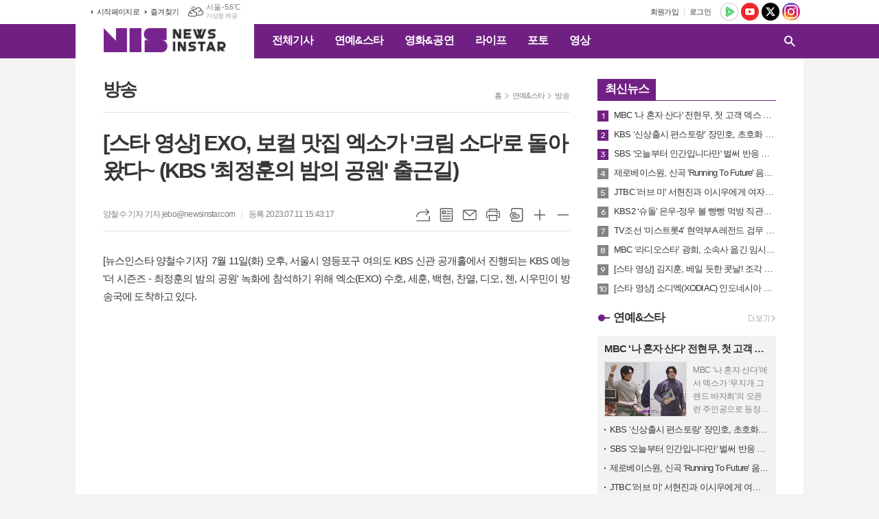

--- FILE ---
content_type: text/html; charset=utf-8
request_url: https://newsinstar.com/news/article.html?no=74131
body_size: 16422
content:
<!DOCTYPE html>
<html lang="ko">
<head>
<meta charset="UTF-8">
<meta http-equiv="X-UA-Compatible" content="IE=edge">
<meta property="og:url"					content="https://www.newsinstar.com/news/article.html?no=74131" />
<meta property="og:type"				content="article" />
<meta property="og:title"				content="[뉴스인스타] [스타 영상] EXO, 보컬 맛집 엑소가 '크림 소다'로 돌아왔다~ (KBS '최정훈의 밤의 공원' 출근길)" />
<meta property="og:description"			content="[뉴스인스타 양철수기자] 7월 11일(화) 오후, 서울시 영등포구 여의도 KBS 신관 공개홀에서 진행되는 KBS 예능 '더 시즌즈 - 최정훈의 밤의 공원' 녹화에 참석하기 위해 엑소(EXO) 수호, 세훈, 백현, 찬열, 디오, 첸, 시우민이 방송국에 도착하고 있다. 그룹 엑소는 지난 10일(월), 정규 7집 '엑지스트(EXIST)'를 발매했다. 타이틀곡 '" />
<meta property="og:image"				content="https://www.newsinstar.com/data/photos/20230728/art_16890577227058_1026b8.jpg" />
<meta name="twitter:url"				content="https://www.newsinstar.com/news/article.html?no=74131" />
<meta name="twitter:title"				content="[뉴스인스타] [스타 영상] EXO, 보컬 맛집 엑소가 '크림 소다'로 돌아왔다~ (KBS '최정훈의 밤의 공원' 출근길)" />
<meta name="twitter:card"				content="photo" />
<meta name="twitter:image"				content="https://www.newsinstar.com/data/photos/20230728/art_16890577227058_1026b8.jpg" />
<link rel="canonical" href="https://www.newsinstar.com/news/article.html?no=74131" />
<link rel="apple-touch-icon-precomposed" href="/data/skin/layout/1/m15/images/favicon72.png">
<link rel="apple-touch-icon-precomposed" sizes="144x144" href="/data/skin/layout/1/m15/images/favicon144.png">
<link rel="shortcut icon" href="https://www.newsinstar.com/favicon.ico">
<link rel="icon" href="https://www.newsinstar.com/favicon.ico" type="image/x-icon">
<link rel="alternate" type="application/rss+xml" title="RSS 2.0" href="/data/rss/news.xml">
<link type="text/css" rel="stylesheet" href="/data/skin/layout/1/m15/images/css/index_cache.css">
<link type="text/css" rel="stylesheet" href="/data/skin/content/1/theme_title/index_cache.css">
<link type="text/css" rel="stylesheet" href="/data/skin/content/1/widget/index.css">
<!--[if lte IE 8]>
<link rel="stylesheet" type="text/css" href="/data/skin/layout/1/m15/images/css/ie_cache.css">
<![endif]-->
<title>[스타 영상] EXO, 보컬 맛집 엑소가 '크림 소다'로 돌아왔다~ (KBS '최정훈의 밤의 공원' 출근길)</title>
<script type="application/ld+json">
{
	"@context": "https://schema.org",
	"@type": "NewsArticle",
	"headline": "[뉴스인스타] [스타 영상] EXO, 보컬 맛집 엑소가 '크림 소다'로 돌아왔다~ (KBS '최정훈의 밤의 공원' 출근길)",
	"image": [
		"https://www.newsinstar.com/data/photos/20230728/art_16890577227058_1026b8.jpg"
	],
	"datePublished": "2023-07-11T15:43:17+09:00",
	"dateModified": "2023-07-11T15:43:17+09:00",
	"author": [{
		"@type": "Person",	
		"name": "양철수 기자"
	}]
}
</script>
	
<meta property="dable:item_id" content="74131">
<meta property="dable:author" content="양철수 기자">

<meta property="discovery:articleId" content="74131">
<meta property="discovery:thumbnail" content="https://www.newsinstar.com/data/photos/20230728/art_16890577227058_1026b8.jpg"> 
<meta property="article:section" content="연예&스타">
<meta property="article:section2" content="방송">
<meta property="article:published_time" content="2023-07-11T15:43:17+09:00"><link href="/data/cache/skin/1/head-cnts.css?20090508101900" type="text/css" rel="stylesheet" />
<link href="/data/cache/skin/1/article-cnts.css?20090508101900" type="text/css" rel="stylesheet" />
<meta name="subject" content="재미나고 즐거운 연예전문 뉴스" />
<meta name="Copyright" content="NewsinStar" />
<meta name="keywords" content="연예, 뮤직, 드라마, 영화, 공연, K-Pop, 스타, 포토, 영상, 뉴스안의 스타, 뉴스인스타,뉴스인스타,엑소,EXO,더 시즌즈 최정훈의 밤의공원,수호,세훈,백현,찬열,디오,첸,시우민,출근길,크림 소다" />
<meta name="title" content="뉴스인스타" />
<meta name="description" content="연예, 뮤직, 드라마, 영화, 공연, K-Pop, 스타, 포토 뉴스, 동영상 뉴스, www.newsinstar.com" />

<script type='text/javascript' src='/plugin/jquery/jquery-1.3.2.min.js'></script>
<script type='text/javascript' src='/js/common/jquery.cookie.js'></script>
<script type='text/javascript' src='/plugin/jquery/jquery-ui-1.7.2.custom.min.js'></script>
<script type='text/javascript' src='/plugin/jquery/plugins/jquery.floatobject-1.0.js'></script>
<script type='text/javascript' src='/plugin/jquery/plugins/jquery.uploadify-v2.1.0/swfobject.js'></script>
<script type='text/javascript' src='/plugin/jquery/plugins/jquery.uploadify-v2.1.0/jquery.uploadify.v2.1.0.min.js'></script>
<script type='text/javascript' src='/plugin/jquery/plugins/jquery.newsticker.js'></script>
<script type='text/javascript' src='/plugin/jquery/plugins/jquery-galleryview/jquery.easing.1.3.js'></script>
<script type='text/javascript' src='/plugin/jquery/plugins/jquery-galleryview/jquery.galleryview-1.1.js'></script>
<script type='text/javascript' src='/plugin/jquery/plugins/jquery-galleryview/jquery.timers-1.1.2.js'></script>
<script type='text/javascript' src='/js/iecontrol.js'></script>
<script type='text/javascript' src='/js/xml_supports.js'></script>
<script type='text/javascript' src='/js/menu.js'></script>
<script type='text/javascript' src='/js/mynews.js'></script>
<script type='text/javascript' src='/js/input.js'></script>
<script type="text/javascript" src="/js/common/jquery-1.11.1.js"></script>
<script type="text/javascript" src="/js/common/jquery.fitvids.js"></script>
<script type="text/javascript" src="/js/common/swipe.js"></script>
<script type="text/javascript" src="/js/common/jquery.bxslider.js"></script>
<script type="text/javascript" src="/js/common/jquery.sticky.js"></script>
<script type="text/javascript" src="/js/common/icheck.js"></script>
<script type="text/javascript" src="/js/common/jquery-ui-1.9.2.custom.js"></script>
<script type="text/javascript" src="/js/common/jquery.easy-ticker.js"></script>
<link type="text/css" rel="stylesheet" href="/js/common/swiper.css">
<script type="text/javascript" src="/js/common/swiper.jquery.min.js"></script>
<script type="text/javascript" src="/js/common/jquery.simplyscroll.js"></script>
<link type="text/css" rel="stylesheet" href="/js/common/slick.css">
<script type="text/javascript" src="/js/common/slick.js"></script>
<script type="text/javascript" src="/js/common/jquery.slimscroll.js"></script>
<script type="text/javascript" src="/js/jquery.swipebox.js"></script><link rel="stylesheet" href="/plugin/photozoom/swipebox.css"><script type="text/javascript">
	var jQuery11 = $.noConflict(true);
</script>
<script type="text/javascript" src="/js/common/style.js"></script>
<meta property="naverblog:title"				content="[스타 영상] EXO, 보컬 맛집 엑소가 '크림 소다'로 돌아왔다~ (KBS '최정훈의 밤의 공원' 출근길)" />

<script>
function ajaxGetSkinContent(layout_tpl, lay_no)
{
	$("#btn_more_" + lay_no).hide();
	$("#btn_more_loading_" + lay_no).show();
	if($("#skin_content_" + lay_no).attr("data-page") === undefined)
	{
		$("#skin_content_" + lay_no).attr("data-page", 1);
	}
	var page = Number($("#skin_content_" + lay_no).attr("data-page")) + 1;
	var mode = "get_skin_content";
	var parameter = "mode=" + mode + "&layout_tpl=" + layout_tpl + "&lay_no=" + lay_no + "&ajax_page=" + page + "&sec_no=0";

	$.ajax({
		url: "/news/ajax.php",
		data: parameter,
		dataType: "json",
		type:"POST",
		error: function(error) {
			console.log(error);
			return;
		},
		success: function(data){

			if(data.error_code)
			{
				console.log(data.error_message);
				return false;
			}
			$("#skin_content_" + lay_no).append($(data.html).find("#skin_content_" + lay_no).html());
			$("#skin_content_" + lay_no).attr("data-page", page);

			if($(data.html).find("#skin_content_" + lay_no).children().length >= $("#skin_content_" + lay_no).attr("data-count"))
			{
				$("#btn_more_" + lay_no).show();
			}
			$("#btn_more_loading_" + lay_no).hide();
		},
	});
}
</script>

<style>
.menu_wrap .hidden_skin, .top_ban_wrap .hidden_skin, .head_ban .hidden_skin { background: url(/data/skin/content/1/theme_title/images/bg_hr.png) repeat 0 0; height: 50px;}
.menu_wrap .html_no { position: absolute; right: 2px; top: 1px; background: #000; border-radius: 10px; color: #fff; font-family: Apple SD Gothic Neo, 돋움, Dotum, Helvetica, Droid Sans, AppleSDGothic, Arial, sans-serif; font-size: 12px; border: 1px solid #fff; display: block; padding: 1px 4px;}
.menu_wrap .html_text, .top_ban_wrap .html_text, .head_ban .html_text { position: absolute; right: 2px; top: 1px; background: #000; border-radius: 10px; color: #fff; font-family: Apple SD Gothic Neo, 돋움, Dotum, Helvetica, Droid Sans, AppleSDGothic, Arial, sans-serif; font-size: 12px; border: 1px solid #fff; display: block; padding: 1px 4px;}
.menu_wrap .html_no:before { content: "No."}
</style>

</head>

<body>

<div class="body_wrap">
	
<!-- HEADER -->
<!-- 접근성 메뉴 -->
<ul class="accessibility">
	<li><a href="#gnb">주메뉴 바로가기</a></li>
	<li><a href="#container">본문 바로가기</a></li>
</ul>

<!-- 상단 네비게이터 -->
<div class="wrapper top_nav">
	<div>
		
		<ul class="tn_left">
			<li><a href="/">시작페이지로</a></li>
			<li><a href="#" onClick="window.external.AddFavorite('http://www.newsinstar.com', '뉴스인스타')">즐겨찾기</a></li>
		</ul>
		
								<div class="weather_box wt02 ico01">
							<ul class="weather_slide" id="weather_slide_647d8baf365c12a543e99b3f897859dc">
																<li class="icon_w"><span class="iw01">맑음</span>동두천 -8.5℃</li>
																<li class="icon_w"><span class="iw01">맑음</span>강릉 -0.7℃</li>
																<li class="icon_w"><span class="iw03">구름많음</span>서울 -5.6℃</li>
																<li class="icon_w"><span class="iw04">흐림</span>대전 -6.1℃</li>
																<li class="icon_w"><span class="iw01">맑음</span>대구 -5.6℃</li>
																<li class="icon_w"><span class="iw01">맑음</span>울산 -4.3℃</li>
																<li class="icon_w"><span class="iw03">구름많음</span>광주 -4.0℃</li>
																<li class="icon_w"><span class="iw01">맑음</span>부산 -2.7℃</li>
																<li class="icon_w"><span class="iw04">흐림</span>고창 -4.4℃</li>
																<li class="icon_w"><span class="iw04">흐림</span>제주 4.9℃</li>
																<li class="icon_w"><span class="iw01">맑음</span>강화 -6.0℃</li>
																<li class="icon_w"><span class="iw04">흐림</span>보은 -10.2℃</li>
																<li class="icon_w"><span class="iw04">흐림</span>금산 -8.3℃</li>
																<li class="icon_w"><span class="iw01">맑음</span>강진군 -7.1℃</li>
																<li class="icon_w"><span class="iw01">맑음</span>경주시 -9.1℃</li>
																<li class="icon_w"><span class="iw01">맑음</span>거제 -3.6℃</li>
															</ul>
							<script>
								jQuery11('#weather_slide_647d8baf365c12a543e99b3f897859dc').bxSlider({
									auto: true,
									mode: 'fade',
									pause: 2500
								});
							</script>
							<a href="http://www.kma.go.kr/" class="wc" target="_blank">기상청 제공</a>
						</div>
		
		<ul class="sns_nav">
			<li><a href="https://tv.naver.com/newsinstar" target="_blank" title="네이버TV"><img src="/data/skin/layout/1/m15/images/icon/sns01.png" alt="네이버TV"></a></li>
			<li><a href="https://www.youtube.com/c/newsinstar" target="_blank" title="유튜브"><img src="/data/skin/layout/1/m15/images/icon/sns02.png" alt="유튜브"></a></li>
			<li><a href="https://twitter.com/newsinstar" target="_blank" title="엑스"><img src="/data/skin/layout/1/m15/images/icon/sns03.png?240417" alt="엑스"></a></li>
						<li><a href="https://www.instagram.com/newsinstar/" target="_blank" title="인스타그램"><img src="/data/skin/layout/1/m15/images/icon/sns05.png" alt="인스타그램"></a></li>
		</ul>
		
		<ul class="tn_right">
						
						<li><a href="/member/member_join.html">회원가입</a></li>
			<li><a href="/member/member_login.html">로그인</a></li>
						<!--<li>2026년 01월 08일 16시 37분</li>-->
		</ul>
		
		
	</div>
</div>

<!-- 헤더 -->
<div id="header" class="wrapper header_cen">
	<div>
		
		<h1><a href='/' target='_top' onfocus='blur()'><img src='/data/design/logo/toplogo_20240401151523.png'   alt='뉴스인스타' class='png24' /></a></h1>
		<div class="gnb_wrap">
			
						<!-- GNB 서브 가로형-->
			<ul id="gnb">
								<li>
					<a href="/news/article_list_all.html"  >전체기사</a>
									</li>
								<li>
					<a href="/news/section.html?sec_no=8"  >연예&스타</a>
										<ul id="submenu2" style="display: none;">
												<li><a href="/news/section_list_all.html?sec_no=102" ><span>방송</span></a></li>
												<li><a href="/news/section_list_all.html?sec_no=68" ><span>가요</span></a></li>
												<li><a href="/news/section_list_all.html?sec_no=104" ><span>인터뷰</span></a></li>
											</ul>		
									</li>
								<li>
					<a href="/news/section.html?sec_no=66"  >영화&공연</a>
										<ul id="submenu3" style="display: none;">
												<li><a href="/news/section_list_all.html?sec_no=84" ><span>영화</span></a></li>
												<li><a href="/news/section_list_all.html?sec_no=85" ><span>공연</span></a></li>
												<li><a href="/news/section_list_all.html?sec_no=101" ><span>전시</span></a></li>
											</ul>		
									</li>
								<li>
					<a href="/news/section.html?sec_no=94"  >라이프</a>
										<ul id="submenu4" style="display: none;">
												<li><a href="/news/section_list_all.html?sec_no=100" ><span>경제</span></a></li>
												<li><a href="/news/section_list_all.html?sec_no=105" ><span>사회</span></a></li>
												<li><a href="/news/section_list_all.html?sec_no=95" ><span>패션&뷰티</span></a></li>
												<li><a href="/news/section_list_all.html?sec_no=97" ><span>여행</span></a></li>
												<li><a href="/news/section_list_all.html?sec_no=98" ><span>푸드</span></a></li>
												<li><a href="/news/section_list_all.html?sec_no=108" ><span>공모전&이벤트</span></a></li>
											</ul>		
									</li>
								<li>
					<a href="/news/section.html?sec_no=106"  >포토</a>
									</li>
								<li>
					<a href="/news/section.html?sec_no=107"  >영상</a>
									</li>
							</ul>
			
			<script type="text/javascript">
			jQuery11(function(){
	
				var gnbMenu = jQuery11('#gnb > li');
				
				gnbMenu.hover(function(){
					jQuery11(this).children('a').addClass('on');
					jQuery11(this).children('ul').stop().slideDown(200);
				}, function(){
					jQuery11(this).children('a').removeClass('on');
					jQuery11(this).children('ul').hide();
				});
	
				jQuery11('#gnb > li').on('mouseover',function(){
					
					var li_left = jQuery11(this).offset().left - jQuery11("#container").offset().left - jQuery11(".header_cen > div > h1").width() - 10;
					
					var li = jQuery11(this).find("li");
					var max = 0;
					for(var i = 0; i < li.length; i++)
					{
						max += $(li[i]).outerWidth(true) + 1;
					}
					jQuery11(this).find("ul").css('width', max);
					
					jQuery11(this).find("ul").css('left', li_left);
					
				});
			});
			</script>
						
						
			<!-- 검색 -->
			<div class="search_box">
				<form method="get" action="/news/search_result.html">
					<fieldset>
						<legend>기사검색</legend>
						<div class="search_con">
							<label for="search" class="i_label">검색어를 입력해주세요</label>
							<input id="search" name="search" type="text" class="i_text">
							<button title="검색하기" class="btn_search_submit" onclick="document.form_top_search.submit();">검색하기</button>
							<a href="javascript:void(0)" class="btn_search_close"><span>닫기</span></a>
						</div>
						<a href="javascript:void(0)" class="btn_all_search">검색창 열기</a>
					</fieldset>
				</form>
			</div>
			
		</div>
		
		
		
	</div>
</div>





<!-- STICKY BANNER -->
<div class="top_banner">
    <div class="banner_wrap">
         <div class="banner_left">
	         <script async src="//pagead2.googlesyndication.com/pagead/js/adsbygoogle.js"></script>
<ins class="adsbygoogle"
     style="display:block"
     data-ad-format="autorelaxed"
     data-ad-client="ca-pub-6040196818218201"
     data-ad-slot="1811051578"></ins>
<script>
     (adsbygoogle = window.adsbygoogle || []).push({});
</script>
         </div>
         <div class="banner_right">
	         <script async src="//pagead2.googlesyndication.com/pagead/js/adsbygoogle.js"></script>
<ins class="adsbygoogle"
     style="display:block"
     data-ad-format="autorelaxed"
     data-ad-client="ca-pub-6040196818218201"
     data-ad-slot="1811051578"></ins>
<script>
     (adsbygoogle = window.adsbygoogle || []).push({});
</script>
         </div>
    </div> 
</div>
<!-- CONTENT -->
<div class="wrapper">
	<div id="container">
			
		<div class="column col73">
			<div>
				<div>
										<!-- path -->
					<div class="path_wrap">
												<h3>방송</h3>
												<ul>
							<li><a href="/">홈</a></li>
							<li><a href="section_list_all.html?sec_no=8">연예&스타</a></li>
														<li><a href="section_list_all.html?sec_no=102">방송</a></li>
													</ul>
					</div>
					<!-- // path -->
										
					<div class="   ">
	<div class="arv_005">
		
		<div class="fix_art_top">
			<div>
				<div class="art_top">
					<h2>[스타 영상] EXO, 보컬 맛집 엑소가 '크림 소다'로 돌아왔다~ (KBS '최정훈의 밤의 공원' 출근길)</h2>
					
					<h3></h3>
					
					<ul class="art_info">
											<li><a href="/news/article_list_writer.html?name=%EC%96%91%EC%B2%A0%EC%88%98+%EA%B8%B0%EC%9E%90">양철수 기자 기자 jebo@newsinstar.com</a></li>
											
						<li>등록 2023.07.11 15:43:17</li>
																    </ul>
				    
				    <div style="position:absolute;width:1px;height:1px;z-index:-1;overflow:hidden;"><textarea style="width:1px;height:1px;border:0;" id="copy_trackback"></textarea></div>
					
				    <script type="text/javascript">
					function copyTrackback(url) 
					{
						var IE = (document.all) ? true : false;
						if (IE) 
						{
							window.clipboardData.setData('Text', url);//링크 주소 복사
							alert("주소가 복사되었습니다.\n원하는 곳에 붙여넣기(Ctrl+V)해 주세요.");
					    } 
						else 
						{
							/*
							var tmpTextarea = document.createElement('textarea');
							tmpTextarea.value = url;
					
							document.body.appendChild(tmpTextarea);
							*/
							var tmpTextarea = document.getElementById('copy_trackback');
							tmpTextarea.value = url;
							tmpTextarea.select();
							tmpTextarea.setSelectionRange(0, 9999);  // 셀렉트 범위 설정
					
							document.execCommand('copy');
							//document.body.removeChild(tmpTextarea);
							alert("주소가 복사되었습니다.\n원하는 곳에 붙여넣기(Ctrl+V)해 주세요.");
					    }
					}
					</script>
					
					<ul class="util">
						<li class="u01"><a href="#" onclick="copyTrackback('https://www.newsinstar.com/news/article.html?no=74131');return false;" title="URL복사" class="tooltip">URL복사</a></li>
				        <li class="u02"><a href="/news/section.html?sec_no=102" title="목록" class="tooltip">목록</a></li>
				        <li class="u03"><a href="javascript:openWin('/news/mail_form.html?no=74131', 'mail_pop', '700', '700', 'yes');" title="메일" class="tooltip">메일</a></li>
				        <li class="u04"><a href="javascript:openWin('/news/article_print.html?no=74131', 'print_pop', '760', '600', 'yes');" title="프린트" class="tooltip">프린트</a></li>
				        <li class="u05"><a href="/news/scrap_proc.php?mode=insert&no=74131" title="스크랩" class="tooltip">스크랩</a></li>
				        <li class="u06"><a href="#" onClick="javascript:news_large(); return false;" title="글씨크기 크게" class="tooltip">글씨크기 크게</a></li>
						<li class="u07"><a href="#" onClick="javascript:news_small(); return false;" title="글씨크기 작게" class="tooltip">글씨크기 작게</a></li>
				    </ul>
				    
				    <div class="art_share" style="display: none;">
		
						
						<script type="text/javascript" src="/js/kakaolink.js"></script>
						<script type="text/javascript" src="/js/kakao.min.js"></script>
						<script type="text/javascript" src="/js/social.js"></script>
												<script>
						<!--
						Kakao.init('5acd0c8a9ca0234f8bb50a75e3926e36');
						//-->
						</script>
												
						<div id="dek" style="position:absolute; visibility:hidden; z-index:-1;"></div>
						
						<!-- 기사 공유 -->
						<ul class="btn_share">
							<li class="bs01"><a href="#" onclick="openSocial('facebook', 'https://www.newsinstar.com/news/article.html?no=74131', '%5B%EC%8A%A4%ED%83%80%20%EC%98%81%EC%83%81%5D%20EXO%2C%20%EB%B3%B4%EC%BB%AC%20%EB%A7%9B%EC%A7%91%20%EC%97%91%EC%86%8C%EA%B0%80%20%26%23039%3B%ED%81%AC%EB%A6%BC%20%EC%86%8C%EB%8B%A4%26%23039%3B%EB%A1%9C%20%EB%8F%8C%EC%95%84%EC%99%94%EB%8B%A4~%20%28KBS%20%26%23039%3B%EC%B5%9C%EC%A0%95%ED%9B%88%EC%9D%98%20%EB%B0%A4%EC%9D%98%20%EA%B3%B5%EC%9B%90%26%23039%3B%20%EC%B6%9C%EA%B7%BC%EA%B8%B8%29', 'www.newsinstar.com', '뉴스인스타',  '', '');return false;" title="페이스북" class="tooltip">페이스북</a></li>
							<li class="bs02"><a href="#" onclick="openSocial('twitter', 'https://www.newsinstar.com/news/article.html?no=74131', '%5B%EC%8A%A4%ED%83%80%20%EC%98%81%EC%83%81%5D%20EXO%2C%20%EB%B3%B4%EC%BB%AC%20%EB%A7%9B%EC%A7%91%20%EC%97%91%EC%86%8C%EA%B0%80%20%26%23039%3B%ED%81%AC%EB%A6%BC%20%EC%86%8C%EB%8B%A4%26%23039%3B%EB%A1%9C%20%EB%8F%8C%EC%95%84%EC%99%94%EB%8B%A4~%20%28KBS%20%26%23039%3B%EC%B5%9C%EC%A0%95%ED%9B%88%EC%9D%98%20%EB%B0%A4%EC%9D%98%20%EA%B3%B5%EC%9B%90%26%23039%3B%20%EC%B6%9C%EA%B7%BC%EA%B8%B8%29', 'www.newsinstar.com', '뉴스인스타',  '', '');return false;" title="엑스" class="tooltip">엑스</a></li>
							<li class="bs03"><a href="#" onclick="openSocial('kakaotalk', 'https://www.newsinstar.com/news/article.html?no=74131', '%5B%EC%8A%A4%ED%83%80%20%EC%98%81%EC%83%81%5D%20EXO%2C%20%EB%B3%B4%EC%BB%AC%20%EB%A7%9B%EC%A7%91%20%EC%97%91%EC%86%8C%EA%B0%80%20%26%23039%3B%ED%81%AC%EB%A6%BC%20%EC%86%8C%EB%8B%A4%26%23039%3B%EB%A1%9C%20%EB%8F%8C%EC%95%84%EC%99%94%EB%8B%A4~%20%28KBS%20%26%23039%3B%EC%B5%9C%EC%A0%95%ED%9B%88%EC%9D%98%20%EB%B0%A4%EC%9D%98%20%EA%B3%B5%EC%9B%90%26%23039%3B%20%EC%B6%9C%EA%B7%BC%EA%B8%B8%29', 'www.newsinstar.com', '뉴스인스타',  '%5B%EB%89%B4%EC%8A%A4%EC%9D%B8%EC%8A%A4%ED%83%80%20%EC%96%91%EC%B2%A0%EC%88%98%EA%B8%B0%EC%9E%90%5D%20%26nbsp%3B7%EC%9B%94%2011%EC%9D%BC%28%ED%99%94%29%20%EC%98%A4%ED%9B%84%2C%20%EC%84%9C%EC%9A%B8%EC%8B%9C%20%EC%98%81%EB%93%B1%ED%8F%AC%EA%B5%AC%20%EC%97%AC%EC%9D%98%EB%8F%84%20KBS%20%EC%8B%A0%EA%B4%80%20%EA%B3%B5%EA%B0%9C%ED%99%80%EC%97%90%EC%84%9C%20%EC%A7%84%ED%96%89%EB%90%98%EB%8A%94%20KBS%20%EC%98%88%EB%8A%A5%20%27%EB%8D%94%20%EC%8B%9C%EC%A6%8C%EC%A6%88%20-%20%EC%B5%9C%EC%A0%95%ED%9B%88%EC%9D%98%20%EB%B0%A4%EC%9D%98%20%EA%B3%B5%EC%9B%90%27%20%EB%85%B9%ED%99%94%EC%97%90%20%EC%B0%B8%EC%84%9D%ED%95%98%EA%B8%B0%20%EC%9C%84%ED%95%B4%20%EC%97%91%EC%86%8C%28EXO%29%20%EC%88%98%ED%98%B8%2C%20%EC%84%B8%ED%9B%88%2C%20%EB%B0%B1%ED%98%84%2C%20%EC%B0%AC%EC%97%B4%2C%20%EB%94%94%EC%98%A4%2C%20%EC%B2%B8%2C%20%EC%8B%9C%EC%9A%B0%EB%AF%BC%EC%9D%B4%20%EB%B0%A9%EC%86%A1%EA%B5%AD%EC%97%90%20%EB%8F%84%EC%B0%A9%ED%95%98%EA%B3%A0%20%EC%9E%88%EB%8B%A4.%0D%0A%0D%0A%26nbsp%3B', 'https://www.newsinstar.com/data/photos/20230728/art_16890577227058_1026b8.jpg', '680', '383');return false;" title="카카오톡" class="tooltip">카카오톡</a></li>
							<li class="bs05"><a href="#" onclick="openSocial('naverblog', 'https://www.newsinstar.com/news/article.html?no=74131', '', 'www.newsinstar.com', '뉴스인스타',  '', '');return false;" title="네이버블로그" class="tooltip">네이버블로그</a></li>	
						</ul>
						<!-- //기사 공유 -->
					
					</div>
				    
				    
				</div>
				
				
				
			</div>
		</div>
		
		<script type="text/javascript">
	$(window).load(function(){
		var artHeight = $('.arv_005 .art_top').outerHeight() + 30;
		
		$(window).scroll(function(){
			var artTopScroll = $(this).scrollTop(),
				HeadHeight01 = $('#header').height(),
				HeadHeight02 = $('.top_nav').height(),
				HeadHeight03 = $('.arv_005 .art_top').height(),
				topHeight = HeadHeight01 + HeadHeight02 + HeadHeight03 + 50;
			
			if(artTopScroll >= topHeight){
				$('.arv_005').css('padding-top', artHeight);
				$('.fix_art_top').addClass('fix');
			}
			else {
				$('.arv_005').css('padding-top', '0');
				$('.fix_art_top').removeClass('fix');
			}
		});
	});
		</script>
		
	    
	
		<div class="cnt_view news_body_area">
		
			<!-- 기사본공 필수 공용 : Smart Editor Style Sheet -->
			<link href="/plugin/SEditor/css/style.css" rel="stylesheet" type="text/css">
	
						<div style="font-size:15px;" id="news_body_area" class="smartOutput" itemprop="articleBody">
				
				<p>[뉴스인스타 양철수기자] &nbsp;7월 11일(화) 오후, 서울시 영등포구 여의도 KBS 신관 공개홀에서 진행되는 KBS 예능 '더 시즌즈 - 최정훈의 밤의 공원' 녹화에 참석하기 위해 엑소(EXO) 수호, 세훈, 백현, 찬열, 디오, 첸, 시우민이 방송국에 도착하고 있다.</p>

<p>&nbsp;</p>

<p style="text-align:center"><div class='x-movie sm-image-c'><iframe xtype='movie' width="560" height="315" src="https://www.youtube.com/embed/ghJ9Y0qmjPg" title="YouTube video player" frameborder="0" allow="accelerometer; autoplay; clipboard-write; encrypted-media; gyroscope; picture-in-picture; web-share" allowfullscreen></iframe></div>
</p>

<p>&nbsp;</p>

<p>그룹 엑소는 지난 10일(월), 정규 7집 '엑지스트(EXIST)'를 발매했다. 타이틀곡 '크림 소다'는 이국적인 리듬에 경쾌한 브라스와 건반, 드럼 사운드가 더해진 중독성 강한 팝 댄스 곡이다. 사랑에 빠진 순간을 부드러우면서도 짜릿한 '크림 소다'에 빗대어 표현한 가사와 관능적인 보컬이 인상적이다.&nbsp;</p>

<p>&nbsp;</p>

<img alt="" src="//www.newsinstar.com/data/photos/20230728/art_16890577227058_1026b8.jpg" xtype="photo" title="[뉴스인스타 영상] EXO, 보컬 맛집 엑소가 '크림 소다'로 돌아왔다~ (KBS '최정훈의 밤의 공원' 출근길)">



<p>&nbsp;</p>

<p>’뉴스인스타' YouTube 구독! 購讀! subscription! ☞ <a href="https://bit.ly/382rlK3" target="_blank">https://bit.ly/382rlK3</a></p>
			</div>
					
			
			<script type="text/javascript">
						
			var MYNEWS_PHOTO_LIMIT_WIDTH = parseInt("680");
			
	
				var imageLoaded = function(obj) {
	
					// Run onload code.
					var title = obj.attr('title');
					obj.attr('alt', title);
					obj.removeAttr('title');
				
					var image_align_class = "";
					var clazz = obj.attr('class');
					if (clazz != null && clazz.length > 0) {
						image_align_class = " "+clazz;
					}
				
					obj.attr('class', 'img');
					obj.removeAttr('xtype');
				
					var w = obj.width();
					if (isNaN(w)) {
						w = 0;
					}
					var h = parseInt(obj.css('height'));
					if (isNaN(h)) {
						h = 0;
					}
				
					if (w <= 0) {
						var timg = new Image();
						timg.src = this.src;
						w = parseInt(timg.width);
						if (isNaN(w)) {
							//...
						}
					}
					if (w > MYNEWS_PHOTO_LIMIT_WIDTH) {
						var pct = parseFloat(MYNEWS_PHOTO_LIMIT_WIDTH) / parseFloat(w);
						w = MYNEWS_PHOTO_LIMIT_WIDTH;
				
						if (pct > 0 && pct < 1 && h > 0) {
							h = Math.floor(parseFloat(h) * pct);
						}
					}
					obj.css('width', w+"px");
				
					if (h > 0) {
						obj.css('height', h+"px");
					}
				
					if(image_align_class.trim() == "sm-image-c")
					{
						obj.wrap("<div class='imgframe "+image_align_class+"' style='display:inline-block;width:100%;'></div>");
					}
					else
					{
						obj.wrap("<div class='imgframe "+image_align_class+"' style='display:inline-block;width:"+w+"px;'></div>");
					}
					if (title != null && title.length > 1) { // 기본 공백 무시
						if (title.indexOf('▲') == -1) {
							title = '▲ ' + title;
						}
	//					obj.after("<div class='imgcaption2' style='display:inline-block;width:"+w+"px;'>"+title+"</div>");
						obj.after("<div style='display:block;text-align:center'><div class='imgcaption2' style='display:inline-block;width:"+w+"px;'>"+title+"</div></div>");
					}
				}
	
			var img_caption = setInterval(make_caption, 1000);
	
			function make_caption()
			{
				/*
				$("img[xtype='photo']").each(function() {
					if($(this).width() > 0)
					{
						imageLoaded($(this));
						clearInterval(img_caption);
					}
				});
				*/
				$("div.news_body_area img").each(function() {
					if($(this).width() > 0)
					{
						imageLoaded($(this));
						clearInterval(img_caption);
					}
				});
			}
			</script>
		
		
			
						
						<div class="art_more"><a href="/news/article_list_writer.html?name=%EC%96%91%EC%B2%A0%EC%88%98+%EA%B8%B0%EC%9E%90"><b>양철수 기자 기자</b>의 전체기사 보기</a></div>
							
	
					
		</div>
	
	
		
	</div>
</div>

<script type="text/javascript">
var art_font_size = parseInt($('#news_body_area, .box_art > div').css('fontSize'));

function news_large()
{
  art_font_size++;
  if (art_font_size > 30)
    art_font_size = 30;
  news_reset_font();
}

function news_small()
{
  art_font_size--;
  if (art_font_size < 10)
    art_font_size = 10;
  news_reset_font();
}

function news_reset_font()
{
  $('#news_body_area').css('fontSize', art_font_size+'px');
}
</script>


<!-- 동영상 하단 고정 -->
<script type="text/javascript">
jQuery11(function() {
	var movieWrap = jQuery11('div').hasClass('x-movie');
	
	if(movieWrap == true) {
		$('.x-movie').children('iframe').wrap('<div class="mov_wrap"></div>');
		$('.x-movie').eq(0).children('div').children('iframe').after('<a href="javascript:void(0)">닫기</a>');
	
		var xMovieTop = jQuery11('.x-movie').eq(0).offset().top;
		var xMovieHei = jQuery11('.x-movie iframe').eq(0).outerHeight();
		var total = xMovieTop + xMovieHei;
		var screenFix = true;
		
		jQuery11('.x-movie').eq(0).css('min-height', xMovieHei + 'px').css('width', '100%');
		
		jQuery11('.x-movie > div > a').on('click', function(){
			screenFix = false;
			jQuery11('.x-movie').eq(0).removeClass('fixed');
			return false;
		});
		
		jQuery11(window).scroll(function(){
			
			var movTopFix = jQuery11(this).scrollTop();
			
			if($(window).scrollTop() == 0){
				screenFix = true
			};
			
			if(movTopFix >= total && screenFix){
				screenFix = true;
				jQuery11('.x-movie').eq(0).addClass('fixed');
			}
			else {
				jQuery11('.x-movie').eq(0).removeClass('fixed');
			};
			
		}).trigger('scroll');
	}
	
});
</script>
<!-- // 동영상 하단 고정 --><div class="arv_002    ">
	<div class="wrap">
		
		<script src="//developers.kakao.com/sdk/js/kakao.min.js"></script>
		<script type="text/javascript" src="/js/social.js?20180607110000"></script>
				<script>
		<!--
		Kakao.init('5acd0c8a9ca0234f8bb50a75e3926e36');
		//-->
		</script>
				
		<div id="dek" style="position:absolute; visibility:hidden; z-index:-1;"></div>
	
		<!-- 기사 공유 -->
		<ul class="btn_share">
			<li class="bs01"><a href="#" onclick="openSocial('facebook', 'https://www.newsinstar.com/news/article.html?no=74131', '%5B%EC%8A%A4%ED%83%80%20%EC%98%81%EC%83%81%5D%20EXO%2C%20%EB%B3%B4%EC%BB%AC%20%EB%A7%9B%EC%A7%91%20%EC%97%91%EC%86%8C%EA%B0%80%20%26%23039%3B%ED%81%AC%EB%A6%BC%20%EC%86%8C%EB%8B%A4%26%23039%3B%EB%A1%9C%20%EB%8F%8C%EC%95%84%EC%99%94%EB%8B%A4~%20%28KBS%20%26%23039%3B%EC%B5%9C%EC%A0%95%ED%9B%88%EC%9D%98%20%EB%B0%A4%EC%9D%98%20%EA%B3%B5%EC%9B%90%26%23039%3B%20%EC%B6%9C%EA%B7%BC%EA%B8%B8%29', 'www.newsinstar.com', '뉴스인스타',  '', '');return false;" title="페이스북" class="tooltip">페이스북</a></li>
			<li class="bs02"><a href="#" onclick="openSocial('twitter', 'https://www.newsinstar.com/news/article.html?no=74131', '%5B%EC%8A%A4%ED%83%80%20%EC%98%81%EC%83%81%5D%20EXO%2C%20%EB%B3%B4%EC%BB%AC%20%EB%A7%9B%EC%A7%91%20%EC%97%91%EC%86%8C%EA%B0%80%20%26%23039%3B%ED%81%AC%EB%A6%BC%20%EC%86%8C%EB%8B%A4%26%23039%3B%EB%A1%9C%20%EB%8F%8C%EC%95%84%EC%99%94%EB%8B%A4~%20%28KBS%20%26%23039%3B%EC%B5%9C%EC%A0%95%ED%9B%88%EC%9D%98%20%EB%B0%A4%EC%9D%98%20%EA%B3%B5%EC%9B%90%26%23039%3B%20%EC%B6%9C%EA%B7%BC%EA%B8%B8%29', 'www.newsinstar.com', '뉴스인스타',  '', '');return false;" title="엑스" class="tooltip">엑스</a></li>
			<li class="bs03"><a href="#" onclick="openSocial('kakaotalk', 'https://www.newsinstar.com/news/article.html?no=74131', '%5B%EC%8A%A4%ED%83%80%20%EC%98%81%EC%83%81%5D%20EXO%2C%20%EB%B3%B4%EC%BB%AC%20%EB%A7%9B%EC%A7%91%20%EC%97%91%EC%86%8C%EA%B0%80%20%26%23039%3B%ED%81%AC%EB%A6%BC%20%EC%86%8C%EB%8B%A4%26%23039%3B%EB%A1%9C%20%EB%8F%8C%EC%95%84%EC%99%94%EB%8B%A4~%20%28KBS%20%26%23039%3B%EC%B5%9C%EC%A0%95%ED%9B%88%EC%9D%98%20%EB%B0%A4%EC%9D%98%20%EA%B3%B5%EC%9B%90%26%23039%3B%20%EC%B6%9C%EA%B7%BC%EA%B8%B8%29', 'www.newsinstar.com', '뉴스인스타',  '%5B%EB%89%B4%EC%8A%A4%EC%9D%B8%EC%8A%A4%ED%83%80%20%EC%96%91%EC%B2%A0%EC%88%98%EA%B8%B0%EC%9E%90%5D%20%26nbsp%3B7%EC%9B%94%2011%EC%9D%BC%28%ED%99%94%29%20%EC%98%A4%ED%9B%84%2C%20%EC%84%9C%EC%9A%B8%EC%8B%9C%20%EC%98%81%EB%93%B1%ED%8F%AC%EA%B5%AC%20%EC%97%AC%EC%9D%98%EB%8F%84%20KBS%20%EC%8B%A0%EA%B4%80%20%EA%B3%B5%EA%B0%9C%ED%99%80%EC%97%90%EC%84%9C%20%EC%A7%84%ED%96%89%EB%90%98%EB%8A%94%20KBS%20%EC%98%88%EB%8A%A5%20%27%EB%8D%94%20%EC%8B%9C%EC%A6%8C%EC%A6%88%20-%20%EC%B5%9C%EC%A0%95%ED%9B%88%EC%9D%98%20%EB%B0%A4%EC%9D%98%20%EA%B3%B5%EC%9B%90%27%20%EB%85%B9%ED%99%94%EC%97%90%20%EC%B0%B8%EC%84%9D%ED%95%98%EA%B8%B0%20%EC%9C%84%ED%95%B4%20%EC%97%91%EC%86%8C%28EXO%29%20%EC%88%98%ED%98%B8%2C%20%EC%84%B8%ED%9B%88%2C%20%EB%B0%B1%ED%98%84%2C%20%EC%B0%AC%EC%97%B4%2C%20%EB%94%94%EC%98%A4%2C%20%EC%B2%B8%2C%20%EC%8B%9C%EC%9A%B0%EB%AF%BC%EC%9D%B4%20%EB%B0%A9%EC%86%A1%EA%B5%AD%EC%97%90%20%EB%8F%84%EC%B0%A9%ED%95%98%EA%B3%A0%20%EC%9E%88%EB%8B%A4.%0D%0A%0D%0A%26nbsp%3B', 'https://www.newsinstar.com/data/photos/20230728/art_16890577227058_1026b8.jpg', '680', '383');return false;" title="카카오톡" class="tooltip">카카오톡</a></li>
						<li class="bs05"><a href="#" onclick="openSocial('naverblog', 'https://www.newsinstar.com/news/article.html?no=74131', '', 'www.newsinstar.com', '뉴스인스타',  '', '');return false;" title="네이버블로그" class="tooltip">네이버블로그</a></li>
			<li class="bs06"><a href="#" onclick="openSocial('navershare', 'https://www.newsinstar.com/news/article.html?no=74131', '', 'www.newsinstar.com', '뉴스인스타',  '', '');return false;" title="네이버카페" class="tooltip">네이버카페</a></li>
			<li class="bs07"><a href="#" onclick="openSocial('band', 'https://www.newsinstar.com/news/article.html?no=74131', '%5B%EC%8A%A4%ED%83%80%20%EC%98%81%EC%83%81%5D%20EXO%2C%20%EB%B3%B4%EC%BB%AC%20%EB%A7%9B%EC%A7%91%20%EC%97%91%EC%86%8C%EA%B0%80%20%26%23039%3B%ED%81%AC%EB%A6%BC%20%EC%86%8C%EB%8B%A4%26%23039%3B%EB%A1%9C%20%EB%8F%8C%EC%95%84%EC%99%94%EB%8B%A4~%20%28KBS%20%26%23039%3B%EC%B5%9C%EC%A0%95%ED%9B%88%EC%9D%98%20%EB%B0%A4%EC%9D%98%20%EA%B3%B5%EC%9B%90%26%23039%3B%20%EC%B6%9C%EA%B7%BC%EA%B8%B8%29', 'www.newsinstar.com', '뉴스인스타',  '', '');return false;" title="밴드" class="tooltip">밴드</a></li>
				
		</ul>
		<!-- //기사 공유 -->
	
				<p class="copyright"><저작권자(c) 뉴스인스타, 무단 전재-재배포 금지></p>
			</div>
</div><div class="arv_003">
	
		<div class="  ">
		<!-- 관련태그 -->
		<div class="tag_box">
			<ul class="tag_lists">
								<li><a href="/news/tag_list_all.html?tag=뉴스인스타">#뉴스인스타</a></li>
								<li><a href="/news/tag_list_all.html?tag=엑소">#엑소</a></li>
								<li><a href="/news/tag_list_all.html?tag=EXO">#EXO</a></li>
								<li><a href="/news/tag_list_all.html?tag=더 시즌즈 최정훈의 밤의공원">#더 시즌즈 최정훈의 밤의공원</a></li>
								<li><a href="/news/tag_list_all.html?tag=수호">#수호</a></li>
								<li><a href="/news/tag_list_all.html?tag=세훈">#세훈</a></li>
								<li><a href="/news/tag_list_all.html?tag=백현">#백현</a></li>
								<li><a href="/news/tag_list_all.html?tag=찬열">#찬열</a></li>
								<li><a href="/news/tag_list_all.html?tag=디오">#디오</a></li>
								<li><a href="/news/tag_list_all.html?tag=첸">#첸</a></li>
								<li><a href="/news/tag_list_all.html?tag=시우민">#시우민</a></li>
								<li><a href="/news/tag_list_all.html?tag=출근길">#출근길</a></li>
								<li><a href="/news/tag_list_all.html?tag=크림 소다">#크림 소다</a></li>
							</ul>
		</div>
		<!-- // 관련태그 -->
	</div>
	
	
	
	
</div><script async src="https://pagead2.googlesyndication.com/pagead/js/adsbygoogle.js"></script>
<!-- 190708_하단_제일긴광고 -->
<ins class="adsbygoogle"
     style="display:block"
     data-ad-client="ca-pub-6040196818218201"
     data-ad-slot="3902829293"
     data-ad-format="auto"
     data-full-width-responsive="true"></ins>
<script>
     (adsbygoogle = window.adsbygoogle || []).push({});
</script><div class="arv_004    " id="replyCon">


<!-- 의견글// -->
<div id="commentPane"></div>

</div>

<script type="text/javascript">

var cmtPageNo = 1;

function ajaxCommentList(page)
{
	var parameter = 'no=74131&target_code=A&page=' + page;

	$.ajax({
		url: '/news/comment.html',
		data: parameter,
		dataType: 'json',
		type:'POST',
		error: function(error) {
			console.log(error); 
			return; 
		},
		success: function(data){

			if(data.error_code)
			{
				console.log(data.error_message);
				return false;
			}
			
			$("#commentPane").html(data.html);
			cmtPageNo = page;
		},
	});
}

ajaxCommentList(1);

function chk_len(cmt_no, limit_length)
{
	var len = $('#body_' + cmt_no).val().length;
	$('#cur_len_' + cmt_no).html(len);
	if (len > limit_length)
	{
		var keycode = window.event.keyCode;
		if (keycode == 8 || keycode == 46) return;
		alert(limit_length + "자 이내로 작성해주세요~");
		return;
	}
}


function ajaxCommentWrite(cmt_no)
{
	
	if($('#body_' + cmt_no).val().length > $("#art_cmt_limit_str_num").val())
	{
		alert($("#art_cmt_limit_str_num").val() + "자 이하로 내용을 작성해주세요.");
		return;
	}
		if($("#cmt_name_" + cmt_no).val().trim() == "")
	{
		alert("닉네임을 입력해주세요");
		$("#cmt_name_" + cmt_no).focus();
		return false;
	}
	if($("#cmt_passwd_" + cmt_no).val().trim() == "")
	{
		alert("비밀번호를 입력해주세요");
		$("#cmt_passwd_" + cmt_no).focus();
		return false;
	}
	if($("#cmt_spam_code_" + cmt_no).val().trim() == "")
	{
		alert("스팸방지 코드를 입력해주세요");
		$("#cmt_spam_code_" + cmt_no).focus();
		return false;
	}
	
	if($("#body_" + cmt_no).val().trim() == "")
	{
		alert("내용을 입력해주세요");
		$("#body_" + cmt_no).focus();
		return false;
	}

	var parameter = $("#cmt_write_" + cmt_no).serialize();

	$.ajax({
		url: '/news/comment.php',
		data: parameter,
		dataType: 'json',
		type:'POST',
		error: function(error) {
			console.log(error); 
			return; 
		},
		success: function(data){

			if(data.error_code)
			{
				alert(data.error_message);
				return false;
			}
			
			ajaxCommentList(1);
		},
	});
}

// 코멘트 삭제
function ajaxCommentDelete(cmt_no, p_cmt_no)
{
		if($('#cmt_delete_' + cmt_no).val().trim() == "")
	{
		alert('비밀번호를 입력해주세요.');
		$('#cmt_delete_' + cmt_no).focus();
		return false;
	}
	
	var parameter = "mode=del&no=74131&page=" + cmtPageNo + "&cmt_no=" + cmt_no + "&p_cmt_no=" + p_cmt_no + "&passwd=" + $('#cmt_delete_' + cmt_no).val();

	$.ajax({
		url: '/news/comment.php',
		data: parameter,
		dataType: 'json',
		type:'POST',
		error: function(error) {
			console.log(error); 
			return; 
		},
		success: function(data){

			if(data.error_code)
			{
				alert(data.error_message);
				return false;
			}
			
//			$('#cmt_delete_form_' + cmt_no).hide();
//			$("#cmt_li_" + cmt_no).remove();
			ajaxCommentList(cmtPageNo);
		},
	});

}
function ajaxCommentDeleteConfirm(cmt_no, p_cmt_no)
{
		$('#cmt_delete_form_' + cmt_no).hide();
	$('#cmt_delete_form_' + cmt_no).show();
	$('#cmt_delete_' + cmt_no).focus();
	}

// 답글보기
function showCmtReplyList(cmt_no)
{
	$("#cmt_reply_list_" + cmt_no).toggle();
}

// 추천
function ajaxCommentRecommend(cmt_no, recmdType)
{
	
	var parameter = "mode=recmd&no=&cmt_no=" + cmt_no + "&type=" + recmdType;

	$.ajax({
		url: '/news/comment.php',
		data: parameter,
		dataType: 'json',
		type:'POST',
		error: function(error) {
			console.log(error); 
			return; 
		},
		success: function(data){

			if(data.error_code)
			{
				alert(data.error_message);
				return false;
			}
			
			if( data.cnt_logck == "1" )
			{
				$("#cnt_best_" + cmt_no).html(data.cnt_best);
				$("#cnt_worst_" + cmt_no).html(data.cnt_worst);
			}
			else
			{
				$("#cnt_" + recmdType + "_" + cmt_no).html(parseInt($("#cnt_" + recmdType + "_" + cmt_no).html()) + 1);
			}		
		},
	});
}
</script>
<!-- //의견글 -->
				</div>
			</div>
			<div>
				<div>
					<div class="pl20"><div class="arl_042   ">
	<div class="tit_set ts18 tcon2093">
	<style type="text/css">
	.tcon2093.tit_set.ts18 { }
	.tcon2093.tit_set.ts18 h2 a { }
	.tcon2093.tit_set.ts18 h2 a:after { }
	</style>
	<div>
	<h2><a href="/news/article_list_all.html" >최신뉴스</a></h2>
		</div>
</div>
	
	<ul class="rate_list">
		<!-- 1, 2, 3위는 li에 클래스 rank_top -->
				<li><a href="/news/article.html?no=82151" class="ofe"><span class="i_rate r01">1</span>MBC '나 혼자 산다' 전현무, 첫 고객 덱스 등장에 장사 스킬 발동?! 웰컴 푸드 시식부터 사은품 남발(?)까지!</a></li>
						<li><a href="/news/article.html?no=82150" class="ofe"><span class="i_rate r02">2</span>KBS ‘신상출시 편스토랑’ 장민호, 초호화 과메기 한 쌈 순삭 ‘절로 박수가!’</a></li>
						<li><a href="/news/article.html?no=82149" class="ofe"><span class="i_rate r03">3</span>SBS '오늘부터 인간입니다만' 벌써 반응 뜨겁다! 김혜윤X로몬 메인 포스터 공개, 구미호와 인간의 신묘한 로맨스</a></li>
						<li><a href="/news/article.html?no=82148" class="ofe"><span class="i_rate r04">4</span>제로베이스원, 신곡 'Running To Future' 음원 일부 선공개…'따뜻+포근' 감성적 멜로디 '깊은 여운'</a></li>
						<li><a href="/news/article.html?no=82147" class="ofe"><span class="i_rate r05">5</span>JTBC '러브 미' 서현진과 이시우에게 여자친구 생겼다고 고백한 유재명, 다음은 집 정리하기?</a></li>
						<li><a href="/news/article.html?no=82146" class="ofe"><span class="i_rate r06">6</span>KBS2 ‘슈돌’ 은우-정우 볼 빵빵 먹방 직관에 팬들 “귀여워” 탄성!</a></li>
						<li><a href="/news/article.html?no=82145" class="ofe"><span class="i_rate r07">7</span>TV조선 ‘미스트롯4’ 현역부A 레전드 검무 무대, 그 누구도 예상 못 한 파격 전개! ‘무슨 일?!’</a></li>
						<li><a href="/news/article.html?no=82144" class="ofe"><span class="i_rate r08">8</span>MBC ‘라디오스타’ 광희, 소속사 옮긴 임시완에 질투 폭발한 사연 X LA에서 운동하다 발생한 응급(?) 상황의 전말?!</a></li>
						<li><a href="/news/article.html?no=82143" class="ofe"><span class="i_rate r09">9</span>[스타 영상] 김지훈, 베일 듯한 콧날! 조각 미남의 정석 (2026 '대한민국 퍼스트브랜드' 대상)</a></li>
						<li><a href="/news/article.html?no=82142" class="ofe"><span class="i_rate r010">10</span>[스타 영상] 소디엑(XODIAC) 인도네시아 남자아이돌 수상 (2026 '대한민국 퍼스트브랜드' 대상)</a></li>
					</ul>
	
</div><hr class='skin_margin' style='height:20px;'>
<div class="arl_058    ">
	<div class="tit_set ts25 tcon2094">
	<style type="text/css">
	.tcon2094.tit_set.ts25:before { }
	.tcon2094.tit_set.ts25:after { }
	</style>
	<h2><a href="/news/section_list_all.html?sec_no=8" >연예&스타</a></h2>
		<a href="/news/section_list_all.html?sec_no=8" class="btn_art_more"><span class="ics ics01"><span class="blind">더보기</span></span></a>
	</div>

	
	<div class="art_box radius">
		<div class="top_art">
	
												<a href="/news/article.html?no=82151">
				<i class="ofe">MBC '나 혼자 산다' 전현무, 첫 고객 덱스 등장에 장사 스킬 발동?! 웰컴 푸드 시식부터 사은품 남발(?)까지!</i>
				<div>
					<span class="thumb"><img src="//www.newsinstar.com/data/cache/public/photos/20260102/art_17678577397232_12e264_118x78_c0.jpg" alt="" width="118" height="78"></span>
					<b class="cmp c4 ffd">MBC ‘나 혼자 산다’에서 덱스가 ‘무지개 그랜드 바자회’의 오픈런 주인공으로 등장한다. 첫 손님인 만큼 전현무, 기안84, 코드쿤스트는 맞춤 밀착영업에 나서고, 덱스는 거침없이 장바구니를 채워 ‘무지개 그랜드 바자회’의 ‘큰손’으로 등극한다고 해 눈길을 모은다. ‘무지개 그랜드 바자회’ 현장에 첫 고객으로 덱스가 입장해 눈길을 모은다. 오픈런의 주인공인 덱스를 위해 전현무는 직접 구운 웰컴 푸드를 준비한다. 공개된 사진 속에는 전현무가 오븐을 열자 뿌연 연기가 뿜어져 나오는 모습이 포착돼, 과연 웰컴 푸드가 덱스의 마음을 사로잡았을지 관심이 쏠린다. 또한 덱스는 직접 체험해 보고 꼼꼼하게 물품에 대해 질문을 던지는데, 그럴 때마다 전현무가 “이것도 내 거예요.”라며 사은품 끼워넣기 전략을 펼쳐 폭소를 자아낸다. 전현무, 기안84, 코드쿤스트의 진심에 덱스는 “오늘은 흥정 없습니다!”라며 쇼핑에 빠져든다. 세 사람의 밀착영업에 장바구니를 채우던 덱스는 급기야 패션쇼까지 펼쳐 폭소를 자아낸다. 이어 새로운 고객이 등장하자 “마음이 급해진다.”라며 쇼핑에 속도를 올리는데, 터질 듯한 덱스의 장바구니가 모두를 깜짝 놀라게 만든다. ‘무지개 그랜드 바자회’의 ‘큰</b>
				</div>
			</a>
																																		
		</div>
		
		<ul class="art_list">
															<li><a href="/news/article.html?no=82150" class="ofe">KBS ‘신상출시 편스토랑’ 장민호, 초호화 과메기 한 쌈 순삭 ‘절로 박수가!’</a></li>
												<li><a href="/news/article.html?no=82149" class="ofe">SBS '오늘부터 인간입니다만' 벌써 반응 뜨겁다! 김혜윤X로몬 메인 포스터 공개, 구미호와 인간의 신묘한 로맨스</a></li>
												<li><a href="/news/article.html?no=82148" class="ofe">제로베이스원, 신곡 'Running To Future' 음원 일부 선공개…'따뜻+포근' 감성적 멜로디 '깊은 여운'</a></li>
												<li><a href="/news/article.html?no=82147" class="ofe">JTBC '러브 미' 서현진과 이시우에게 여자친구 생겼다고 고백한 유재명, 다음은 집 정리하기?</a></li>
								</ul>
	</div>
	
</div><hr class='skin_margin' style='height:20px;'>
<script async src="https://pagead2.googlesyndication.com/pagead/js/adsbygoogle.js"></script>
<!-- 190708_섹션_우측_중간광고 -->
<ins class="adsbygoogle"
     style="display:block"
     data-ad-client="ca-pub-6040196818218201"
     data-ad-slot="9139269135"
     data-ad-format="auto"
     data-full-width-responsive="true"></ins>
<script>
     (adsbygoogle = window.adsbygoogle || []).push({});
</script><hr class='spc' style='height:10px;'>
<div class="arl_058    ">
	<div class="tit_set ts25 tcon2095">
	<style type="text/css">
	.tcon2095.tit_set.ts25:before { }
	.tcon2095.tit_set.ts25:after { }
	</style>
	<h2><a href="/news/section_list_all.html?sec_no=66" >영화&공연</a></h2>
		<a href="/news/section_list_all.html?sec_no=66" class="btn_art_more"><span class="ics ics01"><span class="blind">더보기</span></span></a>
	</div>

	
	<div class="art_box radius">
		<div class="top_art">
	
												<a href="/news/article.html?no=82127">
				<i class="ofe">[스타 영상] 임영웅, 아듀 대전! 2주후 고척돔에서 꼭 다시 만나요 ('IM HERO TOUR 2025 - 대전' 막공 퇴근길)</i>
				<div>
					<span class="thumb"><img src="//www.newsinstar.com/data/cache/public/photos/20260101/art_17675297596147_726179_118x78_c0.jpg" alt="" width="118" height="78"></span>
					<b class="cmp c4 ffd">[뉴스인스타 양철수기자] 26년 1월 4일(일) 오후, 대전광역시 유성구 도룡동 DCC대전컨벤션센터 2전시장에서 진행된 2025 전국투어 콘서트 ‘IM HERO 2025’ 대전 마지막 공연을 마치고 가수 임영웅이 공연장을 떠나고 있다. 한편 임영웅은 1월 2일(금) 오후 6시 / 1월 3일(토) 오후 5시 / 1월 4일(일) 오후 5시 DCC대전컨벤션센터 2전시장에서 'IM HERO 2025' 대전 콘서트를 진행했다. ’뉴스인스타' YouTube 구독! 購讀! subscription! ☞ https://bit.ly/382rlK3</b>
				</div>
			</a>
																																		
		</div>
		
		<ul class="art_list">
															<li><a href="/news/article.html?no=82126" class="ofe">[스타 영상] 임영웅, 26년 새해 출근길 히어로의 역대급 선물! 영시 심쿵 ('IM HERO TOUR 2025 - 대전' 막공)</a></li>
												<li><a href="/news/article.html?no=82120" class="ofe">[스타 영상] 임영웅, 입이 떡! 영웅시대 열기에 리얼 감탄 ('IM HERO TOUR 2025 - 대전' 퇴근길)</a></li>
												<li><a href="/news/article.html?no=82116" class="ofe">[스타 영상] 임영웅, 200분 공연의 피곤함도 잊은 채, 달콤한 아이컨택('IM HERO TOUR 2025 - 대전' 퇴근길)</a></li>
												<li><a href="/news/article.html?no=82115" class="ofe">[스타 영상] 경상국립대 토네이도 임영웅 'ulssigu' '그댈 위한 멜로디' 댄스 플래시몹! ('IM HERO TOUR 2025 - 대전')</a></li>
								</ul>
	</div>
	
</div><hr class='skin_margin' style='height:20px;'>
<div class="arl_058    ">
	<div class="tit_set ts25 tcon2096">
	<style type="text/css">
	.tcon2096.tit_set.ts25:before { }
	.tcon2096.tit_set.ts25:after { }
	</style>
	<h2><a href="/news/section_list_all.html?sec_no=94" >라이프</a></h2>
		<a href="/news/section_list_all.html?sec_no=94" class="btn_art_more"><span class="ics ics01"><span class="blind">더보기</span></span></a>
	</div>

	
	<div class="art_box radius">
		<div class="top_art">
	
												<a href="/news/article.html?no=82133">
				<i class="ofe">[스타 영상] 이정후, 야구 배트 없어도 홈런! 비주얼 홈런 (태그호이어 브랜드 앰버서더 공개)</i>
				<div>
					<span class="thumb"><img src="//www.newsinstar.com/data/cache/public/photos/20260102/art_17676622421734_44ed19_118x78_c0.jpg" alt="" width="118" height="78"></span>
					<b class="cmp c4 ffd">[뉴스인스타 양철수기자] 1월 5일(월) 오후, 서울시 강남구 삼성동 웨스틴 서울 파르나스에서 스위스 럭셔리 워치 메이커 태그호이어의 브랜드 앰배서더 및 'Designed to Win' 캠페인 공개 행사가 열려 메이저리거 이정후가 참석해 포토타임을 갖고 있다. 한편 이날 태그호이어 앰버서더 발표행사에 MC 개그맨 이용주와 이정후가 참석했다. ’뉴스인스타' YouTube 구독! 購讀! subscription! ☞ https://bit.ly/382rlK3</b>
				</div>
			</a>
																																		
		</div>
		
		<ul class="art_list">
															<li><a href="/news/article.html?no=82001" class="ofe">[스타 영상] 올데이프로젝트, 24시간 멋짐 폭발.. 시선 강탈 완전체 (VT Cosmetics 팝업 오픈)</a></li>
												<li><a href="/news/article.html?no=81969" class="ofe">[스타 영상] 김우빈, 듬직한 어깨에 기대고 싶네... '현실 설렘' (alo 홀리데이 팝업)</a></li>
												<li><a href="/news/article.html?no=81968" class="ofe">[스타 영상] 이성경-김도연-한효주-김태리, 팬 심장 녹여버리는 겨울 요정들 (alo 홀리데이 팝업)</a></li>
												<li><a href="/news/article.html?no=81944" class="ofe">[스타 영상] 이현이-태민-이민정, 우열을 가릴 수 없는 '광채 미모' 대결 (AHC ‘풀 리프트 아이크림 포 페이스’ 론칭)</a></li>
								</ul>
	</div>
	
</div><hr class='skin_margin' style='height:20px;'>
<div class="pvw_009 hcon2097    " style="height: 0;">
	
	<div class="tit_set ts25 tcon2097">
	<style type="text/css">
	.tcon2097.tit_set.ts25:before { }
	.tcon2097.tit_set.ts25:after { }
	</style>
	<h2><a href="/news/section_list_all.html?sec_no=106" >포토</a></h2>
		<a href="/news/section_list_all.html?sec_no=106" class="btn_art_more"><span class="ics ics01"><span class="blind">더보기</span></span></a>
	</div>

	
	<div class="slide_wrap">
		<div>
			<ul id="picSlide2097" class="photo_box">
								<li>
					<a href="/news/article.html?no=79578">
												<span class="thumb bf32"><span class="bfbox"><img src="//www.newsinstar.com/data/cache/public/photos/20241041/art_17287328926244_e1dbd2_258x172_c0.jpg" alt=""></span></span>
												<b><span class="ofe">[포토인스타] 임영웅, 열광의 하프타임 쇼 (하나은행 자선축구대회)</span></b>
						<i></i>
					</a>
				</li>
								<li>
					<a href="/news/article.html?no=79576">
												<span class="thumb bf32"><span class="bfbox"><img src="//www.newsinstar.com/data/cache/public/photos/20241041/art_17287315981059_c91638_258x172_c0.jpg" alt=""></span></span>
												<b><span class="ofe">[포토인스타] '팀 히어로' 오반석 선제골에 환호하는 임영웅 (하나은행 자선축구대회)</span></b>
						<i></i>
					</a>
				</li>
								<li>
					<a href="/news/article.html?no=79575">
												<span class="thumb bf32"><span class="bfbox"><img src="//www.newsinstar.com/data/cache/public/photos/20241041/art_1728730100459_422aab_258x172_c0.jpg" alt=""></span></span>
												<b><span class="ofe">[포토인스타] 임영웅, 수비 집중 (하나은행 자선축구대회)</span></b>
						<i></i>
					</a>
				</li>
								<li>
					<a href="/news/article.html?no=79574">
												<span class="thumb bf32"><span class="bfbox"><img src="//www.newsinstar.com/data/cache/public/photos/20241041/art_17287299873144_86fb27_258x172_c0.jpg" alt=""></span></span>
												<b><span class="ofe">[포토인스타] 곽윤기-박주호, 콘텐츠 촬영 중 (하나은행 자선축구대회)</span></b>
						<i></i>
					</a>
				</li>
								<li>
					<a href="/news/article.html?no=79573">
												<span class="thumb bf32"><span class="bfbox"><img src="//www.newsinstar.com/data/cache/public/photos/20241041/art_17287299389242_204ad2_258x172_c0.jpg" alt=""></span></span>
												<b><span class="ofe">[포토인스타] 임영웅, 하나은행 자선축구대회 경기 시작합니다.</span></b>
						<i></i>
					</a>
				</li>
								<li>
					<a href="/news/article.html?no=79572">
												<span class="thumb bf32"><span class="bfbox"><img src="//www.newsinstar.com/data/cache/public/photos/20241041/art_17287297101772_1e28c6_258x172_c0.jpg" alt=""></span></span>
												<b><span class="ofe">[포토인스타] 임영웅, 팀 히어로 주장입니다. (하나은행 자선축구대회)</span></b>
						<i></i>
					</a>
				</li>
							</ul>
		</div>
		
				<div>
			<ul id="thumbPager2097" class="thumb_page col3">
								<li>
										<a data-slide-index="0" href="">
						<b class="thumb bf32"><span class="bfbox"><img src="//www.newsinstar.com/data/cache/public/photos/20241041/art_17287328926244_e1dbd2_83x56_c0.jpg" width="83" height="56" /></span></b>
						<span></span>
					</a>
										
				</li>
								<li>
										<a data-slide-index="1" href="">
						<b class="thumb bf32"><span class="bfbox"><img src="//www.newsinstar.com/data/cache/public/photos/20241041/art_17287315981059_c91638_83x56_c0.jpg" width="83" height="56" /></span></b>
						<span></span>
					</a>
										
				</li>
								<li>
										<a data-slide-index="2" href="">
						<b class="thumb bf32"><span class="bfbox"><img src="//www.newsinstar.com/data/cache/public/photos/20241041/art_1728730100459_422aab_83x56_c0.jpg" width="83" height="56" /></span></b>
						<span></span>
					</a>
										
				</li>
								<li>
										<a data-slide-index="3" href="">
						<b class="thumb bf32"><span class="bfbox"><img src="//www.newsinstar.com/data/cache/public/photos/20241041/art_17287299873144_86fb27_83x56_c0.jpg" width="83" height="56" /></span></b>
						<span></span>
					</a>
										
				</li>
								<li>
										<a data-slide-index="4" href="">
						<b class="thumb bf32"><span class="bfbox"><img src="//www.newsinstar.com/data/cache/public/photos/20241041/art_17287299389242_204ad2_83x56_c0.jpg" width="83" height="56" /></span></b>
						<span></span>
					</a>
										
				</li>
								<li>
										<a data-slide-index="5" href="">
						<b class="thumb bf32"><span class="bfbox"><img src="//www.newsinstar.com/data/cache/public/photos/20241041/art_17287297101772_1e28c6_83x56_c0.jpg" width="83" height="56" /></span></b>
						<span></span>
					</a>
										
				</li>
							</ul>
		</div>
			</div>
	
		<script type="text/javascript">
	jQuery11(function(){
	 
		var thumbslider = jQuery11('#picSlide2097').bxSlider({
		    auto: true,
		    mode: 'fade',
		    pagerCustom: '#thumbPager2097',
		    onSlideAfter: function() {
		        thumbslider.stopAuto();
		        thumbslider.startAuto();
		    },
            onSliderLoad: function(){
		        jQuery11(".hcon2097").css("height", "inherit");
		    }
		});
        
	});
	</script>
		
</div><hr class='skin_margin' style='height:20px;'>
<div class="mov_001    ">
	<div class="tit_set ts25 tcon2098">
	<style type="text/css">
	.tcon2098.tit_set.ts25:before { }
	.tcon2098.tit_set.ts25:after { }
	</style>
	<h2><a href="/news/section_list_all.html?sec_no=107" >영상</a></h2>
		<a href="/news/section_list_all.html?sec_no=107" class="btn_art_more"><span class="ics ics01"><span class="blind">더보기</span></span></a>
	</div>

	
	<div class="headline_mov">
    	<div class="mov_wrap" id="movSlider2098">
																	<iframe src="https://www.youtube.com/embed/FsYb_EVvR5g?enablejsapi=1&version=3" frameborder="0" allowfullscreen data-no="82143"></iframe>
																															    	</div>
    	
		<div class="mov_link">
						<div id="bx-pager2098" class="indicator col4">
											<a href="javascript:void(0);" data-role="https://www.youtube.com/embed/FsYb_EVvR5g" class="active">
					<div>
						<span class="thumb"><img src="//www.newsinstar.com/data/cache/public/photos/20260102/art_17677060430352_3a7ff5_62x46_c0.jpg" alt=""></span>
						<i><b>[스타 영상] 김지훈, 베일 듯한 콧날! 조각 미남의 정석 (2026 '대한민국 퍼스트브랜드' 대상)</b></i>
					</div>
				</a>
								<a href="javascript:void(0);" data-role="https://www.youtube.com/embed/OC02QeKxyBQ" >
					<div>
						<span class="thumb"><img src="//www.newsinstar.com/data/cache/public/photos/20260102/art_17677057123083_bc6f11_62x46_c0.jpg" alt=""></span>
						<i><b>[스타 영상] 소디엑(XODIAC) 인도네시아 남자아이돌 수상 (2026 '대한민국 퍼스트브랜드' 대상)</b></i>
					</div>
				</a>
								<a href="javascript:void(0);" data-role="https://www.youtube.com/embed/31AdFpXrV7Q" >
					<div>
						<span class="thumb"><img src="//www.newsinstar.com/data/cache/public/photos/20251148/art_17642015115058_12b91a_62x46_c0.jpg" alt=""></span>
						<i><b>[스타 영상] 아버지, 어찌 가십니까… 故 이순재 떠나보내며 목놓아 운 후배들 (서울아산병원 영결식)</b></i>
					</div>
				</a>
								<a href="javascript:void(0);" data-role="https://www.youtube.com/embed/fMscsZ1zmhw" >
					<div>
						<span class="thumb"><img src="//www.newsinstar.com/data/cache/public/photos/20251148/art_17641707129433_268f0e_62x46_c0.jpg" alt=""></span>
						<i><b>[스타 영상] 신구-이덕화-노주현-장동건-장혁 외 이틀째 남배우들 추모 행렬 (故 이순재 아산병원 빈소)</b></i>
					</div>
				</a>
							</div>
		</div>
		
		<script type="text/javascript">
		jQuery11(function(){
			
			var movLink = jQuery11('#bx-pager2098 a')
			
			movLink.on('click',function(){
				var movSrc = jQuery11(this).attr('data-role');
				
				movLink.removeClass('active');
				jQuery11(this).addClass('active');
				
				jQuery11('#movSlider2098 iframe').attr('src', movSrc);
			});
		
		});
		</script>
	</div>
</div><hr class='spc' style='height:10px;'>
<script async src="https://pagead2.googlesyndication.com/pagead/js/adsbygoogle.js"></script>
<!-- 190708_섹션_우측_중간광고 -->
<ins class="adsbygoogle"
     style="display:block"
     data-ad-client="ca-pub-6040196818218201"
     data-ad-slot="9139269135"
     data-ad-format="auto"
     data-full-width-responsive="true"></ins>
<script>
     (adsbygoogle = window.adsbygoogle || []).push({});
</script></div>
				</div>
			</div>
		</div>
			
	</div>
</div>

<!-- FOOTER -->
<div class="wrapper" id="footer">
	<div>
		<div class="foot_wrap">
			
			<h6><b><a href='/' target='_top' onfocus='blur()'><img src='/data/design/logo/taillogo_20240401151523.png' alt='로고' width=150  class='png24' /></a></b></h6>
			
			<div class="foot_con">
				<ul>
					<li><a href="/home/page.html?code=company">신문사소개</a></li>
					<li><a href="/home/page.html?code=ethics">윤리강령</a></li>
					<li><a href="/home/page.html?code=map">찾아오시는 길</a></li>
					<li><a href="/home/page.html?code=policy">개인정보취급방침</a></li>
					<li><a href="/home/page.html?code=policy2">청소년보호정책 (책임자 : 양철수)</a></li>
					<li><a href="/home/page.html?code=email">이메일 무단수집거부</a></li>
					<li><a href="/home/page.html?code=report">기사제보</a></li>
					<li class="bgnone"><a href="/home/page.html?code=contact">사진구입문의</a></li>
				</ul>
				
				<p class="ffd">
					사이트의 콘텐츠는 저작권의 보호를 받는바 무단전제, 복사, 배포 등을 금합니다.<br />
(주)맥가이버팩토리 | 등록번호 : 서울 아04166 | 등록일 : 2016년 9월 27일 | 뉴스인스타  ISSN 2635-9359 <br />
발행인 : 윤성환  |  편집인 : 양철수 | 서울특별시 마포구 월드컵북로6길 19-9<br />
발행일 : 2016년 10월 10일 |  Tel 02-6959-9112 |  청소년보호책임자 : 양철수<br />
copyright 2016 NEWSINSTAR. All rights reserved
				</p>
				
				<b>
					<a href="http://www.mediaon.co.kr/" target="_blank">
						<img src="/data/skin/layout/1/m15/images/img/logo_sponsor.png" width="105" height="12" alt="powered by mediaOn" />
					</a>
				</b>
				
				<p class="no_bd ffd mt00 pt00"><span class="fwb mr00">UPDATE</span>: 2026년 01월 08일 16시 37분</p>
			</div>
			
		</div>
		
		<div class="btn_top_wrap"><div><a href="javascript:void(0)" onClick="goToByScroll()" class="btn_top" style="display: none;">최상단으로</a></div></div>
		
	</div>
</div>





<script type="text/javascript">
var gtracker_type = 1;	// 0:접속자,1:페이지뷰
document.write(unescape("%3Cscript src='/weblog/gtracker.js' type='text/javascript'%3E%3C/script%3E"));
</script>

<!-- Global site tag (gtag.js) - Google Analytics -->
<script async src="https://www.googletagmanager.com/gtag/js?id=UA-89790929-1"></script>
<script>
window.dataLayer = window.dataLayer || [];
function gtag(){dataLayer.push(arguments);}
gtag('js', new Date());

gtag('config', 'UA-89790929-1');
</script>

<script type="text/javascript">
	<!--
	if(navigator.userAgent.match(/android/i) || navigator.userAgent.match(/(iphone)|(ipod)|(ipad)/i))
	{
		var btn_mobile = '\
	<div class="btn_mobile">\
		<a href="/?mobile_reset"><img src="/data/skin/layout/1/m15/images/btn/btn_mobile_ver.png" /></a>\
	</div>\
		';
		document.writeln(btn_mobile);
	}
	//-->
</script>

<script type="text/javascript" src="/data/skin/layout/1/m15/images/js/style.js"></script>
<span itemscope="" itemtype="http://schema.org/Organization">
 <link itemprop="url" href="https://www.newsinstar.com">
 <a itemprop="sameAs" href="https://tv.naver.com/newsinstar"></a>
 <a itemprop="sameAs" href="https://www.youtube.com/c/newsinstar"></a>
 <a itemprop="sameAs" href="https://x.com/newsinstar"></a>
 <a itemprop="sameAs" href="https://www.instagram.com/newsinstar/"></a>
 <a itemprop="sameAs" href="https://post.naver.com/my.naver?memberNo=40387086"></a>
</span>


</div>

</body>
</html>

<!-- MAKE CACHE (2026-01-09 08:01:50) -->
<!-- FILE CACHE PAGE(2026/01/09 08:01:50) -->


--- FILE ---
content_type: text/html; charset=utf-8
request_url: https://www.google.com/recaptcha/api2/aframe
body_size: 266
content:
<!DOCTYPE HTML><html><head><meta http-equiv="content-type" content="text/html; charset=UTF-8"></head><body><script nonce="i8C4PiiIFfmj1-W6wIEmvg">/** Anti-fraud and anti-abuse applications only. See google.com/recaptcha */ try{var clients={'sodar':'https://pagead2.googlesyndication.com/pagead/sodar?'};window.addEventListener("message",function(a){try{if(a.source===window.parent){var b=JSON.parse(a.data);var c=clients[b['id']];if(c){var d=document.createElement('img');d.src=c+b['params']+'&rc='+(localStorage.getItem("rc::a")?sessionStorage.getItem("rc::b"):"");window.document.body.appendChild(d);sessionStorage.setItem("rc::e",parseInt(sessionStorage.getItem("rc::e")||0)+1);localStorage.setItem("rc::h",'1769616202440');}}}catch(b){}});window.parent.postMessage("_grecaptcha_ready", "*");}catch(b){}</script></body></html>